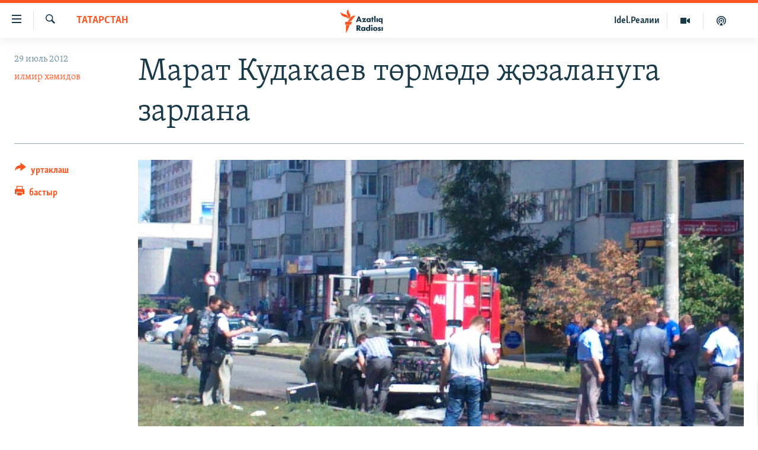

--- FILE ---
content_type: text/html; charset=utf-8
request_url: https://www.azatliq.org/a/24659929.html
body_size: 13788
content:

<!DOCTYPE html>
<html lang="tt" dir="ltr" class="no-js">
<head>
<link href="/Content/responsive/RFE/tt-BA/RFE-tt-BA.css?&amp;av=0.0.0.0&amp;cb=370" rel="stylesheet"/>
<script src="https://tags.azatliq.org/rferl-pangea/prod/utag.sync.js"></script> <script type='text/javascript' src='https://www.youtube.com/iframe_api' async></script>
<link rel="manifest" href="/manifest.json">
<script type="text/javascript">
//a general 'js' detection, must be on top level in <head>, due to CSS performance
document.documentElement.className = "js";
var cacheBuster = "370";
var appBaseUrl = "/";
var imgEnhancerBreakpoints = [0, 144, 256, 408, 650, 1023, 1597];
var isLoggingEnabled = false;
var isPreviewPage = false;
var isLivePreviewPage = false;
if (!isPreviewPage) {
window.RFE = window.RFE || {};
window.RFE.cacheEnabledByParam = window.location.href.indexOf('nocache=1') === -1;
const url = new URL(window.location.href);
const params = new URLSearchParams(url.search);
// Remove the 'nocache' parameter
params.delete('nocache');
// Update the URL without the 'nocache' parameter
url.search = params.toString();
window.history.replaceState(null, '', url.toString());
} else {
window.addEventListener('load', function() {
const links = window.document.links;
for (let i = 0; i < links.length; i++) {
links[i].href = '#';
links[i].target = '_self';
}
})
}
var pwaEnabled = true;
var swCacheDisabled;
</script>
<meta charset="utf-8" />
<title>Марат Кудакаев төрмәдә җәзалануга зарлана</title>
<meta name="description" content="Мөфтият җитәкчеләренә һөҗүмнәрдә шикләнелүче Марат Кудакаев төрмәдә аңа карата басым ясала дип хат язган." />
<meta name="keywords" content="татарстан" />
<meta name="viewport" content="width=device-width, initial-scale=1.0" />
<meta http-equiv="X-UA-Compatible" content="IE=edge" />
<meta name="robots" content="max-image-preview:large"><meta property="fb:pages" content="139505469404757" />
<meta name="yandex-verification" content="8b6e6cd55829f8fe" />
<meta name="yandex-verification" content="464393d111286980" />
<link href="https://www.azatliq.org/a/24659929.html" rel="canonical" />
<meta name="apple-mobile-web-app-title" content="Азатлык радиосы" />
<meta name="apple-mobile-web-app-status-bar-style" content="black" />
<meta name="apple-itunes-app" content="app-id=475986784, app-argument=//24659929.ltr" />
<meta content="Марат Кудакаев төрмәдә җәзалануга зарлана" property="og:title" />
<meta content="Мөфтият җитәкчеләренә һөҗүмнәрдә шикләнелүче Марат Кудакаев төрмәдә аңа карата басым ясала дип хат язган." property="og:description" />
<meta content="article" property="og:type" />
<meta content="https://www.azatliq.org/a/24659929.html" property="og:url" />
<meta content="Азатлык Радиосы" property="og:site_name" />
<meta content="https://www.facebook.com/azatliq" property="article:publisher" />
<meta content="https://gdb.rferl.org/aa223e82-99c6-4f64-9c27-ecb16c7aadde_w1200_h630.jpg" property="og:image" />
<meta content="1200" property="og:image:width" />
<meta content="630" property="og:image:height" />
<meta content="568280086670706" property="fb:app_id" />
<meta content="илмир хәмидов" name="Author" />
<meta content="summary_large_image" name="twitter:card" />
<meta content="@Azatliq" name="twitter:site" />
<meta content="https://gdb.rferl.org/aa223e82-99c6-4f64-9c27-ecb16c7aadde_w1200_h630.jpg" name="twitter:image" />
<meta content="Марат Кудакаев төрмәдә җәзалануга зарлана" name="twitter:title" />
<meta content="Мөфтият җитәкчеләренә һөҗүмнәрдә шикләнелүче Марат Кудакаев төрмәдә аңа карата басым ясала дип хат язган." name="twitter:description" />
<link rel="amphtml" href="https://www.azatliq.org/amp/24659929.html" />
<script type="application/ld+json">{"articleSection":"татарстан","isAccessibleForFree":true,"headline":"Марат Кудакаев төрмәдә җәзалануга зарлана","inLanguage":"tt-BA","keywords":"татарстан","author":{"@type":"Person","url":"https://www.azatliq.org/author/илмир-хәмидов/byt_qi","description":"","image":{"@type":"ImageObject"},"name":"илмир хәмидов"},"datePublished":"2012-07-29 05:39:54Z","dateModified":"2012-07-29 09:53:54Z","publisher":{"logo":{"width":512,"height":220,"@type":"ImageObject","url":"https://www.azatliq.org/Content/responsive/RFE/tt-BA/img/logo.png"},"@type":"NewsMediaOrganization","url":"https://www.azatliq.org","sameAs":["https://www.facebook.com/azatliq","https://www.youtube.com/user/azatliqradiosi","https://www.instagram.com/azatliq/","https://telegram.me/joinchat/CxW5dz9ILszGJNLz9gk_RQ"],"name":"Азатлык Радиосы","alternateName":"Азатлык Радиосы"},"@context":"https://schema.org","@type":"NewsArticle","mainEntityOfPage":"https://www.azatliq.org/a/24659929.html","url":"https://www.azatliq.org/a/24659929.html","description":"Мөфтият җитәкчеләренә һөҗүмнәрдә шикләнелүче Марат Кудакаев төрмәдә аңа карата басым ясала дип хат язган.","image":{"width":1080,"height":608,"@type":"ImageObject","url":"https://gdb.rferl.org/aa223e82-99c6-4f64-9c27-ecb16c7aadde_w1080_h608.jpg"},"name":"Марат Кудакаев төрмәдә җәзалануга зарлана"}</script>
<script src="/Scripts/responsive/infographics.b?v=dVbZ-Cza7s4UoO3BqYSZdbxQZVF4BOLP5EfYDs4kqEo1&amp;av=0.0.0.0&amp;cb=370"></script>
<script src="/Scripts/responsive/loader.b?v=Q26XNwrL6vJYKjqFQRDnx01Lk2pi1mRsuLEaVKMsvpA1&amp;av=0.0.0.0&amp;cb=370"></script>
<link rel="icon" type="image/svg+xml" href="/Content/responsive/RFE/img/webApp/favicon.svg" />
<link rel="alternate icon" href="/Content/responsive/RFE/img/webApp/favicon.ico" />
<link rel="mask-icon" color="#ea6903" href="/Content/responsive/RFE/img/webApp/favicon_safari.svg" />
<link rel="apple-touch-icon" sizes="152x152" href="/Content/responsive/RFE/img/webApp/ico-152x152.png" />
<link rel="apple-touch-icon" sizes="144x144" href="/Content/responsive/RFE/img/webApp/ico-144x144.png" />
<link rel="apple-touch-icon" sizes="114x114" href="/Content/responsive/RFE/img/webApp/ico-114x114.png" />
<link rel="apple-touch-icon" sizes="72x72" href="/Content/responsive/RFE/img/webApp/ico-72x72.png" />
<link rel="apple-touch-icon-precomposed" href="/Content/responsive/RFE/img/webApp/ico-57x57.png" />
<link rel="icon" sizes="192x192" href="/Content/responsive/RFE/img/webApp/ico-192x192.png" />
<link rel="icon" sizes="128x128" href="/Content/responsive/RFE/img/webApp/ico-128x128.png" />
<meta name="msapplication-TileColor" content="#ffffff" />
<meta name="msapplication-TileImage" content="/Content/responsive/RFE/img/webApp/ico-144x144.png" />
<link rel="preload" href="/Content/responsive/fonts/Skolar-Lt_LatnCyrl_v2.4.woff" type="font/woff" as="font" crossorigin="anonymous" />
<link rel="alternate" type="application/rss+xml" title="RFE/RL - Top Stories [RSS]" href="/api/" />
<link rel="sitemap" type="application/rss+xml" href="/sitemap.xml" />
</head>
<body class=" nav-no-loaded cc_theme pg-article print-lay-article js-category-to-nav nojs-images ">
<script type="text/javascript" >
var analyticsData = {url:"https://www.azatliq.org/a/24659929.html",property_id:"424",article_uid:"24659929",page_title:"Марат Кудакаев төрмәдә җәзалануга зарлана",page_type:"article",content_type:"article",subcontent_type:"article",last_modified:"2012-07-29 09:53:54Z",pub_datetime:"2012-07-29 05:39:54Z",pub_year:"2012",pub_month:"07",pub_day:"29",pub_hour:"05",pub_weekday:"Sunday",section:"татарстан",english_section:"tatarstan",byline:"илмир хәмидов",categories:"tatarstan",domain:"www.azatliq.org",language:"Tatar-Bashkir",language_service:"RFERL Tatar-Bashkir",platform:"web",copied:"no",copied_article:"",copied_title:"",runs_js:"Yes",cms_release:"8.44.0.0.370",enviro_type:"prod",slug:"",entity:"RFE",short_language_service:"TB",platform_short:"W",page_name:"Марат Кудакаев төрмәдә җәзалануга зарлана"};
</script>
<noscript><iframe src="https://www.googletagmanager.com/ns.html?id=GTM-WXZBPZ" height="0" width="0" style="display:none;visibility:hidden"></iframe></noscript><script type="text/javascript" data-cookiecategory="analytics">
var gtmEventObject = Object.assign({}, analyticsData, {event: 'page_meta_ready'});window.dataLayer = window.dataLayer || [];window.dataLayer.push(gtmEventObject);
if (top.location === self.location) { //if not inside of an IFrame
var renderGtm = "true";
if (renderGtm === "true") {
(function(w,d,s,l,i){w[l]=w[l]||[];w[l].push({'gtm.start':new Date().getTime(),event:'gtm.js'});var f=d.getElementsByTagName(s)[0],j=d.createElement(s),dl=l!='dataLayer'?'&l='+l:'';j.async=true;j.src='//www.googletagmanager.com/gtm.js?id='+i+dl;f.parentNode.insertBefore(j,f);})(window,document,'script','dataLayer','GTM-WXZBPZ');
}
}
</script>
<!--Analytics tag js version start-->
<script type="text/javascript" data-cookiecategory="analytics">
var utag_data = Object.assign({}, analyticsData, {});
if(typeof(TealiumTagFrom)==='function' && typeof(TealiumTagSearchKeyword)==='function') {
var utag_from=TealiumTagFrom();var utag_searchKeyword=TealiumTagSearchKeyword();
if(utag_searchKeyword!=null && utag_searchKeyword!=='' && utag_data["search_keyword"]==null) utag_data["search_keyword"]=utag_searchKeyword;if(utag_from!=null && utag_from!=='') utag_data["from"]=TealiumTagFrom();}
if(window.top!== window.self&&utag_data.page_type==="snippet"){utag_data.page_type = 'iframe';}
try{if(window.top!==window.self&&window.self.location.hostname===window.top.location.hostname){utag_data.platform = 'self-embed';utag_data.platform_short = 'se';}}catch(e){if(window.top!==window.self&&window.self.location.search.includes("platformType=self-embed")){utag_data.platform = 'cross-promo';utag_data.platform_short = 'cp';}}
(function(a,b,c,d){ a="https://tags.azatliq.org/rferl-pangea/prod/utag.js"; b=document;c="script";d=b.createElement(c);d.src=a;d.type="text/java"+c;d.async=true; a=b.getElementsByTagName(c)[0];a.parentNode.insertBefore(d,a); })();
</script>
<!--Analytics tag js version end-->
<!-- Analytics tag management NoScript -->
<noscript>
<img style="position: absolute; border: none;" src="https://ssc.azatliq.org/b/ss/bbgprod,bbgentityrferl/1/G.4--NS/88827398?pageName=rfe%3atb%3aw%3aarticle%3a%d0%9c%d0%b0%d1%80%d0%b0%d1%82%20%d0%9a%d1%83%d0%b4%d0%b0%d0%ba%d0%b0%d0%b5%d0%b2%20%d1%82%d3%a9%d1%80%d0%bc%d3%99%d0%b4%d3%99%20%d2%97%d3%99%d0%b7%d0%b0%d0%bb%d0%b0%d0%bd%d1%83%d0%b3%d0%b0%20%d0%b7%d0%b0%d1%80%d0%bb%d0%b0%d0%bd%d0%b0&amp;c6=%d0%9c%d0%b0%d1%80%d0%b0%d1%82%20%d0%9a%d1%83%d0%b4%d0%b0%d0%ba%d0%b0%d0%b5%d0%b2%20%d1%82%d3%a9%d1%80%d0%bc%d3%99%d0%b4%d3%99%20%d2%97%d3%99%d0%b7%d0%b0%d0%bb%d0%b0%d0%bd%d1%83%d0%b3%d0%b0%20%d0%b7%d0%b0%d1%80%d0%bb%d0%b0%d0%bd%d0%b0&amp;v36=8.44.0.0.370&amp;v6=D=c6&amp;g=https%3a%2f%2fwww.azatliq.org%2fa%2f24659929.html&amp;c1=D=g&amp;v1=D=g&amp;events=event1,event52&amp;c16=rferl%20tatar-bashkir&amp;v16=D=c16&amp;c5=tatarstan&amp;v5=D=c5&amp;ch=%d1%82%d0%b0%d1%82%d0%b0%d1%80%d1%81%d1%82%d0%b0%d0%bd&amp;c15=tatar-bashkir&amp;v15=D=c15&amp;c4=article&amp;v4=D=c4&amp;c14=24659929&amp;v14=D=c14&amp;v20=no&amp;c17=web&amp;v17=D=c17&amp;mcorgid=518abc7455e462b97f000101%40adobeorg&amp;server=www.azatliq.org&amp;pageType=D=c4&amp;ns=bbg&amp;v29=D=server&amp;v25=rfe&amp;v30=424&amp;v105=D=User-Agent " alt="analytics" width="1" height="1" /></noscript>
<!-- End of Analytics tag management NoScript -->
<!--*** Accessibility links - For ScreenReaders only ***-->
<section>
<div class="sr-only">
<h2>Accessibility links</h2>
<ul>
<li><a href="#content" data-disable-smooth-scroll="1">төп эчтәлек</a></li>
<li><a href="#navigation" data-disable-smooth-scroll="1">төп меню</a></li>
<li><a href="#txtHeaderSearch" data-disable-smooth-scroll="1">эзләү</a></li>
</ul>
</div>
</section>
<div dir="ltr">
<div id="page">
<aside>
<div class="c-lightbox overlay-modal">
<div class="c-lightbox__intro">
<h2 class="c-lightbox__intro-title"></h2>
<button class="btn btn--rounded c-lightbox__btn c-lightbox__intro-next" title="алга">
<span class="ico ico--rounded ico-chevron-forward"></span>
<span class="sr-only">алга</span>
</button>
</div>
<div class="c-lightbox__nav">
<button class="btn btn--rounded c-lightbox__btn c-lightbox__btn--close" title="тәрәзне яп">
<span class="ico ico--rounded ico-close"></span>
<span class="sr-only">тәрәзне яп</span>
</button>
<button class="btn btn--rounded c-lightbox__btn c-lightbox__btn--prev" title="артка">
<span class="ico ico--rounded ico-chevron-backward"></span>
<span class="sr-only">артка</span>
</button>
<button class="btn btn--rounded c-lightbox__btn c-lightbox__btn--next" title="алга">
<span class="ico ico--rounded ico-chevron-forward"></span>
<span class="sr-only">алга</span>
</button>
</div>
<div class="c-lightbox__content-wrap">
<figure class="c-lightbox__content">
<span class="c-spinner c-spinner--lightbox">
<img src="/Content/responsive/img/player-spinner.png"
alt="please wait"
title="please wait" />
</span>
<div class="c-lightbox__img">
<div class="thumb">
<img src="" alt="" />
</div>
</div>
<figcaption>
<div class="c-lightbox__info c-lightbox__info--foot">
<span class="c-lightbox__counter"></span>
<span class="caption c-lightbox__caption"></span>
</div>
</figcaption>
</figure>
</div>
<div class="hidden">
<div class="content-advisory__box content-advisory__box--lightbox">
<span class="content-advisory__box-text">Бу сурәттә кайбер кулланучылар тетрәндергеч йә рәнҗетерлек дип санарлык эчтәлек бар</span>
<button class="btn btn--transparent content-advisory__box-btn m-t-md" value="text" type="button">
<span class="btn__text">
Карар өчен басыгыз
</span>
</button>
</div>
</div>
</div>
<div class="print-dialogue">
<div class="container">
<h3 class="print-dialogue__title section-head">Нәрсәләрне бастырырга:</h3>
<div class="print-dialogue__opts">
<ul class="print-dialogue__opt-group">
<li class="form__group form__group--checkbox">
<input class="form__check " id="checkboxImages" name="checkboxImages" type="checkbox" checked="checked" />
<label for="checkboxImages" class="form__label m-t-md">Сурәтләр</label>
</li>
<li class="form__group form__group--checkbox">
<input class="form__check " id="checkboxMultimedia" name="checkboxMultimedia" type="checkbox" checked="checked" />
<label for="checkboxMultimedia" class="form__label m-t-md">Мультимедиа</label>
</li>
</ul>
<ul class="print-dialogue__opt-group">
<li class="form__group form__group--checkbox">
<input class="form__check " id="checkboxEmbedded" name="checkboxEmbedded" type="checkbox" checked="checked" />
<label for="checkboxEmbedded" class="form__label m-t-md">Кыстырмалар</label>
</li>
<li class="hidden">
<input class="form__check " id="checkboxComments" name="checkboxComments" type="checkbox" />
<label for="checkboxComments" class="form__label m-t-md">Фикерләр</label>
</li>
</ul>
</div>
<div class="print-dialogue__buttons">
<button class="btn btn--secondary close-button" type="button" title="баш тарт">
<span class="btn__text ">баш тарт</span>
</button>
<button class="btn btn-cust-print m-l-sm" type="button" title="бастыр">
<span class="btn__text ">бастыр</span>
</button>
</div>
</div>
</div>
<div class="ctc-message pos-fix">
<div class="ctc-message__inner">сылтама хәтергә алынды</div>
</div>
</aside>
<div class="hdr-20 hdr-20--big">
<div class="hdr-20__inner">
<div class="hdr-20__max pos-rel">
<div class="hdr-20__side hdr-20__side--primary d-flex">
<label data-for="main-menu-ctrl" data-switcher-trigger="true" data-switch-target="main-menu-ctrl" class="burger hdr-trigger pos-rel trans-trigger" data-trans-evt="click" data-trans-id="menu">
<span class="ico ico-close hdr-trigger__ico hdr-trigger__ico--close burger__ico burger__ico--close"></span>
<span class="ico ico-menu hdr-trigger__ico hdr-trigger__ico--open burger__ico burger__ico--open"></span>
</label>
<div class="menu-pnl pos-fix trans-target" data-switch-target="main-menu-ctrl" data-trans-id="menu">
<div class="menu-pnl__inner">
<nav class="main-nav menu-pnl__item menu-pnl__item--first">
<ul class="main-nav__list accordeon" data-analytics-tales="false" data-promo-name="link" data-location-name="nav,secnav">
<li class="main-nav__item">
<a class="main-nav__item-name main-nav__item-name--link" href="/z/570" title="яңалыклар" data-item-name="news" >яңалыклар</a>
</li>
<li class="main-nav__item">
<a class="main-nav__item-name main-nav__item-name--link" href="/z/572" title="башкортстан" data-item-name="bashkortostan" >башкортстан</a>
</li>
<li class="main-nav__item">
<a class="main-nav__item-name main-nav__item-name--link" href="/z/571" title="татарстан" data-item-name="tatarstan" >татарстан</a>
</li>
<li class="main-nav__item">
<a class="main-nav__item-name main-nav__item-name--link" href="/z/805" title="кырым" data-item-name="crimea" >кырым</a>
</li>
<li class="main-nav__item">
<a class="main-nav__item-name main-nav__item-name--link" href="/z/573" title="татар-башкорт дөньясы" data-item-name="region" >татар-башкорт дөньясы</a>
</li>
<li class="main-nav__item">
<a class="main-nav__item-name main-nav__item-name--link" href="/z/22623" title="сугыш" data-item-name="war_in_ukraine" >сугыш</a>
</li>
<li class="main-nav__item">
<a class="main-nav__item-name main-nav__item-name--link" href="/p/8512.html" title="Безне томаладылар" data-item-name="blocked" >Безне томаладылар</a>
</li>
<li class="main-nav__item accordeon__item" data-switch-target="menu-item-644">
<label class="main-nav__item-name main-nav__item-name--label accordeon__control-label" data-switcher-trigger="true" data-for="menu-item-644">
шәлкемнәр
<span class="ico ico-chevron-down main-nav__chev"></span>
</label>
<div class="main-nav__sub-list">
<a class="main-nav__item-name main-nav__item-name--link main-nav__item-name--sub" href="/z/583" title="әңгәмә" data-item-name="interview" >әңгәмә</a>
<a class="main-nav__item-name main-nav__item-name--link main-nav__item-name--sub" href="/z/2191" title="комментар" data-item-name="comment" >комментар</a>
<a class="main-nav__item-name main-nav__item-name--link main-nav__item-name--sub" href="/z/888" title="дини тормыш" data-item-name="program_religion" >дини тормыш</a>
<a class="main-nav__item-name main-nav__item-name--link main-nav__item-name--sub" href="/z/703" title="пәрәвез" data-item-name="program_internet" >пәрәвез</a>
<a class="main-nav__item-name main-nav__item-name--link main-nav__item-name--sub" href="/z/581" title="фән-фәсмәтән" data-item-name="program_science" >фән-фәсмәтән</a>
<a class="main-nav__item-name main-nav__item-name--link main-nav__item-name--sub" href="/z/17503" title="киноханә" data-item-name="cinema" >киноханә</a>
</div>
</li>
<li class="main-nav__item">
<a class="main-nav__item-name main-nav__item-name--link" href="/z/23529" title="Дөнья хәлләре" data-item-name="rferl-world" >Дөнья хәлләре</a>
</li>
<li class="main-nav__item">
<a class="main-nav__item-name main-nav__item-name--link" href="/z/22501" title="татарча подкаст" data-item-name="tatar_podcast2" >татарча подкаст</a>
</li>
</ul>
</nav>
<div class="menu-pnl__item">
<a href="https://www.azatliq.org/eyde" class="menu-pnl__item-link" alt="ӘЙДӘ ONLINE">ӘЙДӘ ONLINE</a>
<a href="https://www.idelreal.org" class="menu-pnl__item-link" alt="IDEL.РЕАЛИИ">IDEL.РЕАЛИИ</a>
</div>
<div class="menu-pnl__item menu-pnl__item--social">
<h5 class="menu-pnl__sub-head">Безгә кушылыгыз!</h5>
<a href="https://www.facebook.com/azatliq" title="Без Facebook-та" data-analytics-text="follow_on_facebook" class="btn btn--rounded btn--social-inverted menu-pnl__btn js-social-btn btn-facebook" target="_blank" rel="noopener">
<span class="ico ico-facebook-alt ico--rounded"></span>
</a>
<a href="https://www.youtube.com/user/azatliqradiosi" title="Безнең Youtube каналы" data-analytics-text="follow_on_youtube" class="btn btn--rounded btn--social-inverted menu-pnl__btn js-social-btn btn-youtube" target="_blank" rel="noopener">
<span class="ico ico-youtube ico--rounded"></span>
</a>
<a href="https://www.instagram.com/azatliq/" title="Без Instagram-да" data-analytics-text="follow_on_instagram" class="btn btn--rounded btn--social-inverted menu-pnl__btn js-social-btn btn-instagram" target="_blank" rel="noopener">
<span class="ico ico-instagram ico--rounded"></span>
</a>
<a href="https://telegram.me/joinchat/CxW5dz9ILszGJNLz9gk_RQ" title="Без Telegram-да" data-analytics-text="follow_on_telegram" class="btn btn--rounded btn--social-inverted menu-pnl__btn js-social-btn btn-telegram" target="_blank" rel="noopener">
<span class="ico ico-telegram ico--rounded"></span>
</a>
</div>
<div class="menu-pnl__item">
<a href="/navigation/allsites" class="menu-pnl__item-link">
<span class="ico ico-languages "></span>
БАШКА ТЕЛЛӘРДӘ
</a>
</div>
</div>
</div>
<label data-for="top-search-ctrl" data-switcher-trigger="true" data-switch-target="top-search-ctrl" class="top-srch-trigger hdr-trigger">
<span class="ico ico-close hdr-trigger__ico hdr-trigger__ico--close top-srch-trigger__ico top-srch-trigger__ico--close"></span>
<span class="ico ico-search hdr-trigger__ico hdr-trigger__ico--open top-srch-trigger__ico top-srch-trigger__ico--open"></span>
</label>
<div class="srch-top srch-top--in-header" data-switch-target="top-search-ctrl">
<div class="container">
<form action="/s" class="srch-top__form srch-top__form--in-header" id="form-topSearchHeader" method="get" role="search"><label for="txtHeaderSearch" class="sr-only">эзләү</label>
<input type="text" id="txtHeaderSearch" name="k" placeholder="эзләгән табар.." accesskey="s" value="" class="srch-top__input analyticstag-event" onkeydown="if (event.keyCode === 13) { FireAnalyticsTagEventOnSearch('search', $dom.get('#txtHeaderSearch')[0].value) }" />
<button title="эзләү" type="submit" class="btn btn--top-srch analyticstag-event" onclick="FireAnalyticsTagEventOnSearch('search', $dom.get('#txtHeaderSearch')[0].value) ">
<span class="ico ico-search"></span>
</button></form>
</div>
</div>
<a href="/" class="main-logo-link">
<img src="/Content/responsive/RFE/tt-BA/img/logo-compact.svg" class="main-logo main-logo--comp" alt="site logo">
<img src="/Content/responsive/RFE/tt-BA/img/logo.svg" class="main-logo main-logo--big" alt="site logo">
</a>
</div>
<div class="hdr-20__side hdr-20__side--secondary d-flex">
<a href="/z/22501" title="Татарча подкаст" class="hdr-20__secondary-item" data-item-name="podcast">
<span class="ico ico-podcast hdr-20__secondary-icon"></span>
</a>
<a href="/z/2710" title="Мультимедиа" class="hdr-20__secondary-item" data-item-name="video">
<span class="ico ico-video hdr-20__secondary-icon"></span>
</a>
<a href="https://www.idelreal.org" title="Idel.Реалии" class="hdr-20__secondary-item hdr-20__secondary-item--lang" data-item-name="satellite">
Idel.Реалии
</a>
<a href="/s" title="эзләү" class="hdr-20__secondary-item hdr-20__secondary-item--search" data-item-name="search">
<span class="ico ico-search hdr-20__secondary-icon hdr-20__secondary-icon--search"></span>
</a>
<div class="srch-bottom">
<form action="/s" class="srch-bottom__form d-flex" id="form-bottomSearch" method="get" role="search"><label for="txtSearch" class="sr-only">эзләү</label>
<input type="search" id="txtSearch" name="k" placeholder="эзләгән табар.." accesskey="s" value="" class="srch-bottom__input analyticstag-event" onkeydown="if (event.keyCode === 13) { FireAnalyticsTagEventOnSearch('search', $dom.get('#txtSearch')[0].value) }" />
<button title="эзләү" type="submit" class="btn btn--bottom-srch analyticstag-event" onclick="FireAnalyticsTagEventOnSearch('search', $dom.get('#txtSearch')[0].value) ">
<span class="ico ico-search"></span>
</button></form>
</div>
</div>
<img src="/Content/responsive/RFE/tt-BA/img/logo-print.gif" class="logo-print" alt="site logo">
<img src="/Content/responsive/RFE/tt-BA/img/logo-print_color.png" class="logo-print logo-print--color" alt="site logo">
</div>
</div>
</div>
<script>
if (document.body.className.indexOf('pg-home') > -1) {
var nav2In = document.querySelector('.hdr-20__inner');
var nav2Sec = document.querySelector('.hdr-20__side--secondary');
var secStyle = window.getComputedStyle(nav2Sec);
if (nav2In && window.pageYOffset < 150 && secStyle['position'] !== 'fixed') {
nav2In.classList.add('hdr-20__inner--big')
}
}
</script>
<div class="c-hlights c-hlights--breaking c-hlights--no-item" data-hlight-display="mobile,desktop">
<div class="c-hlights__wrap container p-0">
<div class="c-hlights__nav">
<a role="button" href="#" title="артка">
<span class="ico ico-chevron-backward m-0"></span>
<span class="sr-only">артка</span>
</a>
<a role="button" href="#" title="алга">
<span class="ico ico-chevron-forward m-0"></span>
<span class="sr-only">алга</span>
</a>
</div>
<span class="c-hlights__label">
<span class="">Кайнар хәбәр</span>
<span class="switcher-trigger">
<label data-for="more-less-1" data-switcher-trigger="true" class="switcher-trigger__label switcher-trigger__label--more p-b-0" title="күбрәк күрсәт">
<span class="ico ico-chevron-down"></span>
</label>
<label data-for="more-less-1" data-switcher-trigger="true" class="switcher-trigger__label switcher-trigger__label--less p-b-0" title="азрак күрсәт">
<span class="ico ico-chevron-up"></span>
</label>
</span>
</span>
<ul class="c-hlights__items switcher-target" data-switch-target="more-less-1">
</ul>
</div>
</div> <div id="content">
<main class="container">
<div class="hdr-container">
<div class="row">
<div class="col-category col-xs-12 col-md-2 pull-left"> <div class="category js-category">
<a class="" href="/z/571">татарстан</a> </div>
</div><div class="col-title col-xs-12 col-md-10 pull-right"> <h1 class="title pg-title">
Марат Кудакаев төрмәдә җәзалануга зарлана
</h1>
</div><div class="col-publishing-details col-xs-12 col-sm-12 col-md-2 pull-left"> <div class="publishing-details ">
<div class="published">
<span class="date" >
<time pubdate="pubdate" datetime="2012-07-29T09:39:54+03:00">
29 июль 2012
</time>
</span>
</div>
<div class="links">
<ul class="links__list links__list--column">
<li class="links__item">
<a class="links__item-link" href="/author/илмир-хәмидов/byt_qi" title="илмир хәмидов">илмир хәмидов</a>
</li>
</ul>
</div>
</div>
</div><div class="col-lg-12 separator"> <div class="separator">
<hr class="title-line" />
</div>
</div><div class="col-multimedia col-xs-12 col-md-10 pull-right"> <div class="cover-media">
<figure class="media-image js-media-expand">
<div class="img-wrap">
<div class="thumb thumb16_9">
<img src="https://gdb.rferl.org/aa223e82-99c6-4f64-9c27-ecb16c7aadde_w250_r1_s.jpg" alt="Татарстан мөфтие машинасы шартлаган урын, 19 июль 2012" />
</div>
</div>
<figcaption>
<span class="caption">Татарстан мөфтие машинасы шартлаган урын, 19 июль 2012</span>
</figcaption>
</figure>
</div>
</div><div class="col-xs-12 col-md-2 pull-left article-share pos-rel"> <div class="share--box">
<div class="sticky-share-container" style="display:none">
<div class="container">
<a href="https://www.azatliq.org" id="logo-sticky-share">&nbsp;</a>
<div class="pg-title pg-title--sticky-share">
Марат Кудакаев төрмәдә җәзалануга зарлана
</div>
<div class="sticked-nav-actions">
<!--This part is for sticky navigation display-->
<p class="buttons link-content-sharing p-0 ">
<button class="btn btn--link btn-content-sharing p-t-0 " id="btnContentSharing" value="text" role="Button" type="" title="башка челтәрләр">
<span class="ico ico-share ico--l"></span>
<span class="btn__text ">
уртаклаш
</span>
</button>
</p>
<aside class="content-sharing js-content-sharing js-content-sharing--apply-sticky content-sharing--sticky"
role="complementary"
data-share-url="https://www.azatliq.org/a/24659929.html" data-share-title="Марат Кудакаев төрмәдә җәзалануга зарлана" data-share-text="Татарстан мөфтияте җитәкчеләренә һөҗүмнәрдә шикләнелүче Марат Кудакаев төрмәдә аңа карата басым ясала дип хат язган. Аның сүзләренчә, төрмәдә аңа психологик басым ясала, туганнарына яныйлар һәм электр белән җәзалыйлар.">
<div class="content-sharing__popover">
<h6 class="content-sharing__title">уртаклаш</h6>
<button href="#close" id="btnCloseSharing" class="btn btn--text-like content-sharing__close-btn">
<span class="ico ico-close ico--l"></span>
</button>
<ul class="content-sharing__list">
<li class="content-sharing__item">
<div class="ctc ">
<input type="text" class="ctc__input" readonly="readonly">
<a href="" js-href="https://www.azatliq.org/a/24659929.html" class="content-sharing__link ctc__button">
<span class="ico ico-copy-link ico--rounded ico--s"></span>
<span class="content-sharing__link-text">сылтама</span>
</a>
</div>
</li>
<li class="content-sharing__item">
<a href="https://telegram.me/share/url?url=https%3a%2f%2fwww.azatliq.org%2fa%2f24659929.html"
data-analytics-text="share_on_telegram"
title="Telegram" target="_blank"
class="content-sharing__link js-social-btn">
<span class="ico ico-telegram ico--rounded ico--s"></span>
<span class="content-sharing__link-text">Telegram</span>
</a>
</li>
<li class="content-sharing__item visible-xs-inline-block visible-sm-inline-block">
<a href="whatsapp://send?text=https%3a%2f%2fwww.azatliq.org%2fa%2f24659929.html"
data-analytics-text="share_on_whatsapp"
title="WhatsApp" target="_blank"
class="content-sharing__link js-social-btn">
<span class="ico ico-whatsapp ico--rounded ico--s"></span>
<span class="content-sharing__link-text">WhatsApp</span>
</a>
</li>
<li class="content-sharing__item visible-md-inline-block visible-lg-inline-block">
<a href="https://web.whatsapp.com/send?text=https%3a%2f%2fwww.azatliq.org%2fa%2f24659929.html"
data-analytics-text="share_on_whatsapp_desktop"
title="WhatsApp" target="_blank"
class="content-sharing__link js-social-btn">
<span class="ico ico-whatsapp ico--rounded ico--s"></span>
<span class="content-sharing__link-text">WhatsApp</span>
</a>
</li>
<li class="content-sharing__item">
<a href="https://facebook.com/sharer.php?u=https%3a%2f%2fwww.azatliq.org%2fa%2f24659929.html"
data-analytics-text="share_on_facebook"
title="Facebook" target="_blank"
class="content-sharing__link js-social-btn">
<span class="ico ico-facebook ico--rounded ico--s"></span>
<span class="content-sharing__link-text">Facebook</span>
</a>
</li>
<li class="content-sharing__item">
<a href="https://twitter.com/share?url=https%3a%2f%2fwww.azatliq.org%2fa%2f24659929.html&amp;text=%d0%9c%d0%b0%d1%80%d0%b0%d1%82+%d0%9a%d1%83%d0%b4%d0%b0%d0%ba%d0%b0%d0%b5%d0%b2+%d1%82%d3%a9%d1%80%d0%bc%d3%99%d0%b4%d3%99+%d2%97%d3%99%d0%b7%d0%b0%d0%bb%d0%b0%d0%bd%d1%83%d0%b3%d0%b0+%d0%b7%d0%b0%d1%80%d0%bb%d0%b0%d0%bd%d0%b0"
data-analytics-text="share_on_twitter"
title="X (Twitter)" target="_blank"
class="content-sharing__link js-social-btn">
<span class="ico ico-twitter ico--rounded ico--s"></span>
<span class="content-sharing__link-text">X (Twitter)</span>
</a>
</li>
<li class="content-sharing__item">
<a href="mailto:?body=https%3a%2f%2fwww.azatliq.org%2fa%2f24659929.html&amp;subject=Марат Кудакаев төрмәдә җәзалануга зарлана"
title="Email"
class="content-sharing__link ">
<span class="ico ico-email ico--rounded ico--s"></span>
<span class="content-sharing__link-text">Email</span>
</a>
</li>
</ul>
</div>
</aside>
</div>
</div>
</div>
<div class="links">
<p class="buttons link-content-sharing p-0 ">
<button class="btn btn--link btn-content-sharing p-t-0 " id="btnContentSharing" value="text" role="Button" type="" title="башка челтәрләр">
<span class="ico ico-share ico--l"></span>
<span class="btn__text ">
уртаклаш
</span>
</button>
</p>
<aside class="content-sharing js-content-sharing " role="complementary"
data-share-url="https://www.azatliq.org/a/24659929.html" data-share-title="Марат Кудакаев төрмәдә җәзалануга зарлана" data-share-text="Татарстан мөфтияте җитәкчеләренә һөҗүмнәрдә шикләнелүче Марат Кудакаев төрмәдә аңа карата басым ясала дип хат язган. Аның сүзләренчә, төрмәдә аңа психологик басым ясала, туганнарына яныйлар һәм электр белән җәзалыйлар.">
<div class="content-sharing__popover">
<h6 class="content-sharing__title">уртаклаш</h6>
<button href="#close" id="btnCloseSharing" class="btn btn--text-like content-sharing__close-btn">
<span class="ico ico-close ico--l"></span>
</button>
<ul class="content-sharing__list">
<li class="content-sharing__item">
<div class="ctc ">
<input type="text" class="ctc__input" readonly="readonly">
<a href="" js-href="https://www.azatliq.org/a/24659929.html" class="content-sharing__link ctc__button">
<span class="ico ico-copy-link ico--rounded ico--l"></span>
<span class="content-sharing__link-text">сылтама</span>
</a>
</div>
</li>
<li class="content-sharing__item">
<a href="https://telegram.me/share/url?url=https%3a%2f%2fwww.azatliq.org%2fa%2f24659929.html"
data-analytics-text="share_on_telegram"
title="Telegram" target="_blank"
class="content-sharing__link js-social-btn">
<span class="ico ico-telegram ico--rounded ico--l"></span>
<span class="content-sharing__link-text">Telegram</span>
</a>
</li>
<li class="content-sharing__item visible-xs-inline-block visible-sm-inline-block">
<a href="whatsapp://send?text=https%3a%2f%2fwww.azatliq.org%2fa%2f24659929.html"
data-analytics-text="share_on_whatsapp"
title="WhatsApp" target="_blank"
class="content-sharing__link js-social-btn">
<span class="ico ico-whatsapp ico--rounded ico--l"></span>
<span class="content-sharing__link-text">WhatsApp</span>
</a>
</li>
<li class="content-sharing__item visible-md-inline-block visible-lg-inline-block">
<a href="https://web.whatsapp.com/send?text=https%3a%2f%2fwww.azatliq.org%2fa%2f24659929.html"
data-analytics-text="share_on_whatsapp_desktop"
title="WhatsApp" target="_blank"
class="content-sharing__link js-social-btn">
<span class="ico ico-whatsapp ico--rounded ico--l"></span>
<span class="content-sharing__link-text">WhatsApp</span>
</a>
</li>
<li class="content-sharing__item">
<a href="https://facebook.com/sharer.php?u=https%3a%2f%2fwww.azatliq.org%2fa%2f24659929.html"
data-analytics-text="share_on_facebook"
title="Facebook" target="_blank"
class="content-sharing__link js-social-btn">
<span class="ico ico-facebook ico--rounded ico--l"></span>
<span class="content-sharing__link-text">Facebook</span>
</a>
</li>
<li class="content-sharing__item">
<a href="https://twitter.com/share?url=https%3a%2f%2fwww.azatliq.org%2fa%2f24659929.html&amp;text=%d0%9c%d0%b0%d1%80%d0%b0%d1%82+%d0%9a%d1%83%d0%b4%d0%b0%d0%ba%d0%b0%d0%b5%d0%b2+%d1%82%d3%a9%d1%80%d0%bc%d3%99%d0%b4%d3%99+%d2%97%d3%99%d0%b7%d0%b0%d0%bb%d0%b0%d0%bd%d1%83%d0%b3%d0%b0+%d0%b7%d0%b0%d1%80%d0%bb%d0%b0%d0%bd%d0%b0"
data-analytics-text="share_on_twitter"
title="X (Twitter)" target="_blank"
class="content-sharing__link js-social-btn">
<span class="ico ico-twitter ico--rounded ico--l"></span>
<span class="content-sharing__link-text">X (Twitter)</span>
</a>
</li>
<li class="content-sharing__item">
<a href="mailto:?body=https%3a%2f%2fwww.azatliq.org%2fa%2f24659929.html&amp;subject=Марат Кудакаев төрмәдә җәзалануга зарлана"
title="Email"
class="content-sharing__link ">
<span class="ico ico-email ico--rounded ico--l"></span>
<span class="content-sharing__link-text">Email</span>
</a>
</li>
</ul>
</div>
</aside>
<p class="link-print visible-md visible-lg buttons p-0">
<button class="btn btn--link btn-print p-t-0" onclick="if (typeof FireAnalyticsTagEvent === 'function') {FireAnalyticsTagEvent({ on_page_event: 'print_story' });}return false" title="(CTRL+P)">
<span class="ico ico-print"></span>
<span class="btn__text">бастыр</span>
</button>
</p>
</div>
</div>
</div>
</div>
</div>
<div class="body-container">
<div class="row">
<div class="col-xs-12 col-sm-12 col-md-10 col-lg-10 pull-right">
<div class="row">
<div class="col-xs-12 col-sm-12 col-md-8 col-lg-8 pull-left bottom-offset content-offset">
<div id="article-content" class="content-floated-wrap fb-quotable">
<div class="wsw">
<br />
<strong>Татарстан мөфтияте җитәкчеләренә һөҗүмнәрдә шикләнелүче Марат Кудакаев төрмәдә аңа карата басым ясала дип хат язган. Аның сүзләренчә, төрмәдә аңа психологик басым ясала, туганнарына яныйлар һәм электр белән җәзалыйлар.</strong><br />
<br />
Исегезгә төшерәбез, <a class="wsw__a" href="/a/24649833.html" target="_blank">19 июльдә дин әһелләренә булган һөҗүмнәрдән</a> соң мәкхәмә карары белән “Вакф” фонды җитәкчесе Мурат Галиев, Лаеш районыннан Рөстәм Кашапов, Югары Осланнан Айрат Шәрипов, “Идел-Хаҗ” ширкәте башлыгы Рөстәм Гатауллин, Үзбәкстан ватандашы Абдуназим Атабоев һәм мөфтиятнең куәт структуралары белән элемтәләр өчен җаваплы элекке хезмәткәре Марат Кудакаев сентябрь аена кадәр кулга алынды. Җомга көнне аларга тагын бер кеше өстәлде - Ютазы районында яшәүче Алексей Верезумский. Верезумскийның билгеле бер шөгыле юк, ул рәсми рәвештә эшсез санала.<br />
<br />
Кудакаев төрмәдә аңа басым ясалуга зарланып хат язган. Рус телендә язылган бу хатның эчтәлеге түбәндәгечә.<br />
<br />
<div style="margin-left: 40px; ">
<em>“Мин, Кудакаев Марат Әхмәт улы, Татарстанның дини җитәкчеләрен үтерүдә һәм террор гамәле башкаруда шикләнелүче, түбәндәгеләрне хәбәр итәсем килә:<br />
<br />
Изге Рамазан ае башланыр алдыннан, мин хак мөселман буларак, бу олы бәйрәмне каршы алырга әзерләндем. Ләкин мине Фәизов (мөфти) һәм Вәлиулла хәзрәт Якуповка карата вәхши җинаять кылуда гаеплиләр. Минем бер җинаятькә дә катнашым юк, бигрәк тә дини җитәкчеләргә каршы, бигрәк тә изге Рамазан ае алдыннан бу зур гөнаһ саналыр иде.<br />
<br />
Минем бу вакыйгага бернинди катнашым булмауны белә торып, хокук саклау органнары хаксыз рәвештә көч һәм психологик алымнар кулланып исбатлау җыялар. Мине ток белән җәзалыйлар, туганнарыма һәм якыннарыма физик көч куллану белән яныйлар, Ураза тотарга мөмкинлек бирмиләр.<br />
<br />
Бу фаҗигале вакыйгаларга катнашым булмауны күпсанлы шаһитләр раслый ала. Бу хәлләрне объектив тикшерүгә җәмәгатьчелек һәм матбугат чараларын җәлеп итәргә чакырам. Хокук саклау хезмәткәрләренең башбаштаклыгыннан һәм көч куллануыннан саклауны сорыйм.<br />
<br />
Үз акылында булган бер мөселман да мондый вәхши адымга бара алмый. Гаеплеләрне деструктив карашлы даирәләрдә эзләргә, мондый вазгыятьнең кем өчен кулай икәнен ачыкларга кирәк.”<br />
<br />
Ихтирам белән Марат Кудакаев.<br />
27.07.2012</em></div>
<br />
Татарстанның тикшерү комитеты “Комсомольская правда” басмасына Марат Кудакаев һәм аның туганнарыннан әлегә бер шикаять тә алмавын, алган очракта аны тикшерәчәген белдергән.<br />
<br />
<h5 class="wsw__h5">
29 июль якшәмбе көнне сәгать өчтә Камал театры каршында Татарстанда мөселманнарга карата гаделсезлекләргә каршы митинг башлана. Азатлык радиосы бу чарадан туры трансляция оештырырга җыена. Казан вакыты белән сәгать өчтә башланыр дип көтелә.</h5><div class="wsw__embed">
<figure class="media-image js-media-expand">
<div class="img-wrap">
<div class="thumb">
<img alt="" src="https://gdb.rferl.org/6AF191CD-2366-43D2-847C-6F5DDAF580C5_w250_r0_s.jpg" />
</div>
</div>
</figure>
</div><div class="wsw__embed">
<figure class="media-image js-media-expand">
<div class="img-wrap">
<div class="thumb">
<img alt="" src="https://gdb.rferl.org/C7BBA7FC-AEE1-452F-9212-18174CDDFDC0_w250_r0_s.jpg" />
</div>
</div>
</figure>
</div>
</div>
<ul>
</ul>
</div>
</div>
<div class="col-xs-12 col-sm-12 col-md-4 col-lg-4 pull-left design-top-offset"> <div class="media-block-wrap">
<h2 class="section-head">бәйле язмалар</h2>
<div class="row">
<ul>
<li class="col-xs-12 col-sm-6 col-md-12 col-lg-12 mb-grid">
<div class="media-block ">
<a href="/a/rayan/24657671.html" class="img-wrap img-wrap--t-spac img-wrap--size-4 img-wrap--float" title="&quot;Тентү, тоткарлаулар мөселманнарны берләштерде&quot;">
<div class="thumb thumb16_9">
<noscript class="nojs-img">
<img src="https://gdb.rferl.org/be458370-771e-4650-95b9-323b1e83216a_cx0_cy7_cw0_w100_r1.jpg" alt="&quot;Тентү, тоткарлаулар мөселманнарны берләштерде&quot;" />
</noscript>
<img data-src="https://gdb.rferl.org/be458370-771e-4650-95b9-323b1e83216a_cx0_cy7_cw0_w33_r1.jpg" src="" alt="&quot;Тентү, тоткарлаулар мөселманнарны берләштерде&quot;" class=""/>
</div>
</a>
<div class="media-block__content media-block__content--h">
<a href="/a/rayan/24657671.html">
<h4 class="media-block__title media-block__title--size-4" title="&quot;Тентү, тоткарлаулар мөселманнарны берләштерде&quot;">
&quot;Тентү, тоткарлаулар мөселманнарны берләштерде&quot;
</h4>
</a>
</div>
</div>
</li>
<li class="col-xs-12 col-sm-6 col-md-12 col-lg-12 mb-grid">
<div class="media-block ">
<a href="/a/24657383.html" class="img-wrap img-wrap--t-spac img-wrap--size-4 img-wrap--float" title="Һөҗүмнәр турында &quot;дөрес&quot; сөйләүчеләр исемлеге чыкты">
<div class="thumb thumb16_9">
<noscript class="nojs-img">
<img src="https://gdb.rferl.org/ca2f10cb-029b-4f65-b6d0-4e5a2d142a43_w100_r1.jpg" alt="Һөҗүмнәр турында &quot;дөрес&quot; сөйләүчеләр исемлеге чыкты" />
</noscript>
<img data-src="https://gdb.rferl.org/ca2f10cb-029b-4f65-b6d0-4e5a2d142a43_w33_r1.jpg" src="" alt="Һөҗүмнәр турында &quot;дөрес&quot; сөйләүчеләр исемлеге чыкты" class=""/>
</div>
</a>
<div class="media-block__content media-block__content--h">
<a href="/a/24657383.html">
<h4 class="media-block__title media-block__title--size-4" title="Һөҗүмнәр турында &quot;дөрес&quot; сөйләүчеләр исемлеге чыкты">
Һөҗүмнәр турында &quot;дөрес&quot; сөйләүчеләр исемлеге чыкты
</h4>
</a>
</div>
</div>
</li>
<li class="col-xs-12 col-sm-6 col-md-12 col-lg-12 mb-grid">
<div class="media-block ">
<a href="/a/24657261.html" class="img-wrap img-wrap--t-spac img-wrap--size-4 img-wrap--float" title="Тоткарланган мөселманнарның дини ихтыяҗлары үтәлми">
<div class="thumb thumb16_9">
<noscript class="nojs-img">
<img src="https://gdb.rferl.org/0a5af0c5-c492-4e29-aedd-1114d1081a27_w100_r1.jpg" alt="Тоткарланган мөселманнарның дини ихтыяҗлары үтәлми" />
</noscript>
<img data-src="https://gdb.rferl.org/0a5af0c5-c492-4e29-aedd-1114d1081a27_w33_r1.jpg" src="" alt="Тоткарланган мөселманнарның дини ихтыяҗлары үтәлми" class=""/>
</div>
</a>
<div class="media-block__content media-block__content--h">
<a href="/a/24657261.html">
<h4 class="media-block__title media-block__title--size-4" title="Тоткарланган мөселманнарның дини ихтыяҗлары үтәлми">
Тоткарланган мөселманнарның дини ихтыяҗлары үтәлми
</h4>
</a>
</div>
</div>
</li>
<li class="col-xs-12 col-sm-6 col-md-12 col-lg-12 mb-grid">
<div class="media-block ">
<a href="/a/24656512.html" class="img-wrap img-wrap--t-spac img-wrap--size-4 img-wrap--float" title="Казанда тоткарланганнар иреккә чыга башлады">
<div class="thumb thumb16_9">
<noscript class="nojs-img">
<img src="https://gdb.rferl.org/25a44492-6832-4150-b721-9b29f07935cf_tv_w100_r1.jpg" alt="Казанда тоткарланганнар иреккә чыга башлады" />
</noscript>
<img data-src="https://gdb.rferl.org/25a44492-6832-4150-b721-9b29f07935cf_tv_w33_r1.jpg" src="" alt="Казанда тоткарланганнар иреккә чыга башлады" class=""/>
</div>
</a>
<div class="media-block__content media-block__content--h">
<a href="/a/24656512.html">
<h4 class="media-block__title media-block__title--size-4" title="Казанда тоткарланганнар иреккә чыга башлады">
Казанда тоткарланганнар иреккә чыга башлады
</h4>
</a>
</div>
</div>
</li>
<li class="col-xs-12 col-sm-6 col-md-12 col-lg-12 mb-grid">
<div class="media-block ">
<a href="/a/24653607.html" class="img-wrap img-wrap--t-spac img-wrap--size-4 img-wrap--float" title="Татарстанда тоткарланган мөселманнар саны арта">
<div class="thumb thumb16_9">
<noscript class="nojs-img">
<img src="https://gdb.rferl.org/0a5af0c5-c492-4e29-aedd-1114d1081a27_w100_r1.jpg" alt="Татарстанда тоткарланган мөселманнар саны арта" />
</noscript>
<img data-src="https://gdb.rferl.org/0a5af0c5-c492-4e29-aedd-1114d1081a27_w33_r1.jpg" src="" alt="Татарстанда тоткарланган мөселманнар саны арта" class=""/>
</div>
</a>
<div class="media-block__content media-block__content--h">
<a href="/a/24653607.html">
<h4 class="media-block__title media-block__title--size-4" title="Татарстанда тоткарланган мөселманнар саны арта">
Татарстанда тоткарланган мөселманнар саны арта
</h4>
</a>
</div>
</div>
</li>
<li class="col-xs-12 col-sm-6 col-md-12 col-lg-12 mb-grid">
<div class="media-block ">
<a href="/a/muslim-mufti-kazan-terror/24649833.html" class="img-wrap img-wrap--t-spac img-wrap--size-4 img-wrap--float" title="Казанда Вәлиулла Ягъкуб атып үтерелде, мөфти Фәиз хастаханәдә">
<div class="thumb thumb16_9">
<noscript class="nojs-img">
<img src="https://gdb.rferl.org/6209f1ac-fbb6-43d0-9a37-4ef4c8023153_cx0_cy7_cw0_w100_r1.jpg" alt="Казанда Вәлиулла Ягъкуб атып үтерелде, мөфти Фәиз хастаханәдә" />
</noscript>
<img data-src="https://gdb.rferl.org/6209f1ac-fbb6-43d0-9a37-4ef4c8023153_cx0_cy7_cw0_w33_r1.jpg" src="" alt="Казанда Вәлиулла Ягъкуб атып үтерелде, мөфти Фәиз хастаханәдә" class=""/>
</div>
</a>
<div class="media-block__content media-block__content--h">
<a href="/a/muslim-mufti-kazan-terror/24649833.html">
<h4 class="media-block__title media-block__title--size-4" title="Казанда Вәлиулла Ягъкуб атып үтерелде, мөфти Фәиз хастаханәдә">
Казанда Вәлиулла Ягъкуб атып үтерелде, мөфти Фәиз хастаханәдә
</h4>
</a>
</div>
</div>
</li>
</ul>
</div>
</div>
<div class="region">
<div class="media-block-wrap" id="wrowblock-18534_21" data-area-id=R1_1>
<h2 class="section-head">
<a href="/z/571"><span class="ico ico-chevron-forward pull-right flip"></span>татарстан хәбәрләре</a> </h2>
<div class="row">
<ul>
<li class="col-xs-12 col-sm-6 col-md-12 col-lg-12 mb-grid">
<div class="media-block ">
<a href="/a/33653025.html" class="img-wrap img-wrap--t-spac img-wrap--size-4 img-wrap--float" title="Казакъстанда төрки телләрне таный торган ясалма интеллект моделе булдырылды">
<div class="thumb thumb16_9">
<noscript class="nojs-img">
<img src="https://gdb.rferl.org/0e9ad918-4ab6-4782-9fe7-c36a28d2165a_w100_r1.jpeg" alt="Бәйсез төрки дәүләтләр байраклары, архив фотосы" />
</noscript>
<img data-src="https://gdb.rferl.org/0e9ad918-4ab6-4782-9fe7-c36a28d2165a_w33_r1.jpeg" src="" alt="Бәйсез төрки дәүләтләр байраклары, архив фотосы" class=""/>
</div>
</a>
<div class="media-block__content media-block__content--h">
<a href="/a/33653025.html">
<h4 class="media-block__title media-block__title--size-4" title="Казакъстанда төрки телләрне таный торган ясалма интеллект моделе булдырылды">
Казакъстанда төрки телләрне таный торган ясалма интеллект моделе булдырылды
</h4>
</a>
</div>
</div>
</li>
<li class="col-xs-12 col-sm-6 col-md-12 col-lg-12 mb-grid">
<div class="media-block ">
<a href="/a/33650545.html" class="img-wrap img-wrap--t-spac img-wrap--size-4 img-wrap--float" title="Казанда әл-Курсави һәм Шәехгали урамнары барлыкка киләчәк">
<div class="thumb thumb16_9">
<noscript class="nojs-img">
<img src="https://gdb.rferl.org/bcee08a2-b378-478b-e7ce-08de3c642a37_w100_r1.jpg" alt="Казан, архив фотосы" />
</noscript>
<img data-src="https://gdb.rferl.org/bcee08a2-b378-478b-e7ce-08de3c642a37_w33_r1.jpg" src="" alt="Казан, архив фотосы" class=""/>
</div>
</a>
<div class="media-block__content media-block__content--h">
<a href="/a/33650545.html">
<h4 class="media-block__title media-block__title--size-4" title="Казанда әл-Курсави һәм Шәехгали урамнары барлыкка киләчәк">
Казанда әл-Курсави һәм Шәехгали урамнары барлыкка киләчәк
</h4>
</a>
</div>
</div>
</li>
<li class="col-xs-12 col-sm-6 col-md-12 col-lg-12 mb-grid">
<div class="media-block ">
<a href="/a/33648764.html" class="img-wrap img-wrap--t-spac img-wrap--size-4 img-wrap--float" title="Казансу ярындагы элекке татар училищиесы бинасын һәйкәлләр реестрыннан чыгарачаклар">
<div class="thumb thumb16_9">
<noscript class="nojs-img">
<img src="https://gdb.rferl.org/5113b6c0-0032-423d-247c-08de3be37656_w100_r1.png" alt="" />
</noscript>
<img data-src="https://gdb.rferl.org/5113b6c0-0032-423d-247c-08de3be37656_w33_r1.png" src="" alt="" class=""/>
</div>
</a>
<div class="media-block__content media-block__content--h">
<a href="/a/33648764.html">
<h4 class="media-block__title media-block__title--size-4" title="Казансу ярындагы элекке татар училищиесы бинасын һәйкәлләр реестрыннан чыгарачаклар">
Казансу ярындагы элекке татар училищиесы бинасын һәйкәлләр реестрыннан чыгарачаклар
</h4>
</a>
</div>
</div>
</li>
<li class="col-xs-12 col-sm-6 col-md-12 col-lg-12 mb-grid">
<div class="media-block ">
<a href="/a/33645373.html" class="img-wrap img-wrap--t-spac img-wrap--size-4 img-wrap--float" title="Ике Татарстан. Авыл җирендә яшәүче кеше өчен сугышта һәлак булу куркынычы Казан кешесенә караганда дүрт-биш тапкырга югарырак">
<div class="thumb thumb16_9">
<noscript class="nojs-img">
<img src="https://gdb.rferl.org/01000000-c0a8-0242-9e91-08dbe534582f_w100_r1.jpg" alt="Контракт имзалауга чакыру постеры. Иллюстратив фото." />
</noscript>
<img data-src="https://gdb.rferl.org/01000000-c0a8-0242-9e91-08dbe534582f_w33_r1.jpg" src="" alt="Контракт имзалауга чакыру постеры. Иллюстратив фото." class=""/>
</div>
</a>
<div class="media-block__content media-block__content--h">
<a href="/a/33645373.html">
<h4 class="media-block__title media-block__title--size-4" title="Ике Татарстан. Авыл җирендә яшәүче кеше өчен сугышта һәлак булу куркынычы Казан кешесенә караганда дүрт-биш тапкырга югарырак">
Ике Татарстан. Авыл җирендә яшәүче кеше өчен сугышта һәлак булу куркынычы Казан кешесенә караганда дүрт-биш тапкырга югарырак
</h4>
</a>
</div>
</div>
</li>
<li class="col-xs-12 col-sm-6 col-md-12 col-lg-12 mb-grid">
<div class="media-block ">
<a href="/a/33644003.html" class="img-wrap img-wrap--t-spac img-wrap--size-4 img-wrap--float" title="Шагыйрь һәм рухани Кол Шәрифнең моңа кадәр билгеле булмаган әсәре табылган">
<div class="thumb thumb16_9">
<noscript class="nojs-img">
<img src="https://gdb.rferl.org/4BB31F58-58E0-46DD-B2C7-28A93259B93E_cx0_cy16_cw0_w100_r1.jpg" alt="Кол Шәриф рәсеме" />
</noscript>
<img data-src="https://gdb.rferl.org/4BB31F58-58E0-46DD-B2C7-28A93259B93E_cx0_cy16_cw0_w33_r1.jpg" src="" alt="Кол Шәриф рәсеме" class=""/>
</div>
</a>
<div class="media-block__content media-block__content--h">
<a href="/a/33644003.html">
<h4 class="media-block__title media-block__title--size-4" title="Шагыйрь һәм рухани Кол Шәрифнең моңа кадәр билгеле булмаган әсәре табылган">
Шагыйрь һәм рухани Кол Шәрифнең моңа кадәр билгеле булмаган әсәре табылган
</h4>
</a>
</div>
</div>
</li>
<li class="col-xs-12 col-sm-6 col-md-12 col-lg-12 mb-grid">
<div class="media-block ">
<a href="/a/33639026.html" class="img-wrap img-wrap--t-spac img-wrap--size-4 img-wrap--float" title="2025 ел сугыш өчен иң канкоешлы ел булдымы? Татарстан һәм Башкортстан югалтулары">
<div class="thumb thumb16_9">
<noscript class="nojs-img">
<img src="https://gdb.rferl.org/01000000-0aff-0242-a2da-08dc99f73808_cx0_cy6_cw0_w100_r1.jpg" alt="Иллюстратив фото" />
</noscript>
<img data-src="https://gdb.rferl.org/01000000-0aff-0242-a2da-08dc99f73808_cx0_cy6_cw0_w33_r1.jpg" src="" alt="Иллюстратив фото" class=""/>
</div>
</a>
<div class="media-block__content media-block__content--h">
<a href="/a/33639026.html">
<h4 class="media-block__title media-block__title--size-4" title="2025 ел сугыш өчен иң канкоешлы ел булдымы? Татарстан һәм Башкортстан югалтулары">
2025 ел сугыш өчен иң канкоешлы ел булдымы? Татарстан һәм Башкортстан югалтулары
</h4>
</a>
</div>
</div>
</li>
</ul>
</div>
</div>
</div>
</div>
</div>
</div>
</div>
</div>
</main>
<div class="container">
<div class="row">
<div class="col-xs-12 col-sm-12 col-md-12 col-lg-12">
<div class="slide-in-wg suspended" data-cookie-id="wgt-90569-3099568">
<div class="wg-hiding-area">
<span class="ico ico-arrow-right"></span>
<div class="media-block-wrap">
<h2 class="section-head">тәкъдим итәбез</h2>
<div class="row">
<ul>
<li class="col-xs-12 col-sm-12 col-md-12 col-lg-12 mb-grid">
<div class="media-block ">
<a href="https://www.azatliq.org/p/8512.html" target="_blank" rel="noopener" class="img-wrap img-wrap--t-spac img-wrap--size-4 img-wrap--float" title="Азатлыкны томаладылар. Нишләргә?">
<div class="thumb thumb16_9">
<noscript class="nojs-img">
<img src="https://gdb.rferl.org/ce57d4d0-d010-4ffd-a5c2-80948e3ecf69_w100_r1.png" alt="Belarus - RFERL torch // main logo" />
</noscript>
<img data-src="https://gdb.rferl.org/ce57d4d0-d010-4ffd-a5c2-80948e3ecf69_w33_r1.png" src="" alt="Belarus - RFERL torch // main logo" class=""/>
</div>
</a>
<div class="media-block__content media-block__content--h">
<a href="https://www.azatliq.org/p/8512.html" target="_blank" rel="noopener">
<h4 class="media-block__title media-block__title--size-4" title="Азатлыкны томаладылар. Нишләргә?">
Азатлыкны томаладылар. Нишләргә?
</h4>
</a>
</div>
</div>
</li>
</ul>
</div>
</div>
</div>
</div>
</div>
</div>
</div>
<a class="btn pos-abs p-0 lazy-scroll-load" data-ajax="true" data-ajax-mode="replace" data-ajax-update="#ymla-section" data-ajax-url="/part/section/5/7112" href="/p/7112.html" loadonce="true" title="Монда да күз салыгыз!..)">​</a> <div id="ymla-section" class="clear ymla-section"></div>
</div>
<footer role="contentinfo">
<div id="foot" class="foot">
<div class="container">
<div class="foot-nav collapsed" id="foot-nav">
<div class="menu">
<ul class="items">
<li class="socials block-socials">
<span class="handler" id="socials-handler">
Безгә кушылыгыз!
</span>
<div class="inner">
<ul class="subitems follow">
<li>
<a href="https://www.facebook.com/azatliq" title="Без Facebook-та" data-analytics-text="follow_on_facebook" class="btn btn--rounded js-social-btn btn-facebook" target="_blank" rel="noopener">
<span class="ico ico-facebook-alt ico--rounded"></span>
</a>
</li>
<li>
<a href="https://www.youtube.com/user/azatliqradiosi" title="Безнең Youtube каналы" data-analytics-text="follow_on_youtube" class="btn btn--rounded js-social-btn btn-youtube" target="_blank" rel="noopener">
<span class="ico ico-youtube ico--rounded"></span>
</a>
</li>
<li>
<a href="https://www.instagram.com/azatliq/" title="Без Instagram-да" data-analytics-text="follow_on_instagram" class="btn btn--rounded js-social-btn btn-instagram" target="_blank" rel="noopener">
<span class="ico ico-instagram ico--rounded"></span>
</a>
</li>
<li>
<a href="https://telegram.me/joinchat/CxW5dz9ILszGJNLz9gk_RQ" title="Без Telegram-да" data-analytics-text="follow_on_telegram" class="btn btn--rounded js-social-btn btn-telegram" target="_blank" rel="noopener">
<span class="ico ico-telegram ico--rounded"></span>
</a>
</li>
<li>
<a href="/rssfeeds" title="RSS агымнары" data-analytics-text="follow_on_rss" class="btn btn--rounded js-social-btn btn-rss" >
<span class="ico ico-rss ico--rounded"></span>
</a>
</li>
</ul>
</div>
</li>
<li class="block-primary collapsed collapsible item">
<span class="handler">
мәгълүмат
<span title="close tab" class="ico ico-chevron-up"></span>
<span title="open tab" class="ico ico-chevron-down"></span>
<span title="add" class="ico ico-plus"></span>
<span title="remove" class="ico ico-minus"></span>
</span>
<div class="inner">
<ul class="subitems">
<li class="subitem">
<a class="handler" href="/p/8512.html" title="Азатлык Радиосы томаланды" >Азатлык Радиосы томаланды</a>
</li>
<li class="subitem">
<a class="handler" href="/p/4496.html" title="Азатлык Радиосы турында | Контакт" >Азатлык Радиосы турында | Контакт</a>
</li>
<li class="subitem">
<a class="handler" href="/p/5099.html" title="Азатлык Радиосы материалларын куллану" >Азатлык Радиосы материалларын куллану</a>
</li>
</ul>
</div>
</li>
<li class="block-primary collapsed collapsible item">
<span class="handler">
язылу
<span title="close tab" class="ico ico-chevron-up"></span>
<span title="open tab" class="ico ico-chevron-down"></span>
<span title="add" class="ico ico-plus"></span>
<span title="remove" class="ico ico-minus"></span>
</span>
<div class="inner">
<ul class="subitems">
<li class="subitem">
<a class="handler" href="http://www.azatliq.mobi/subscribe.html" title="Азатлык Радиосы хәбәрләре" >Азатлык Радиосы хәбәрләре</a>
</li>
<li class="subitem">
<a class="handler" href="/a/28395945.html" title="Азатлык Радиосы әсбабы" >Азатлык Радиосы әсбабы</a>
</li>
</ul>
</div>
</li>
</ul>
</div>
</div>
<div class="foot__item foot__item--copyrights">
<p class="copyright">Азатлык Радиосы © 2026 RFE/RL, Inc. | Бар хокуклар сакланган</p>
</div>
</div>
</div>
</footer> </div>
</div>
<script src="https://cdn.onesignal.com/sdks/web/v16/OneSignalSDK.page.js" defer></script>
<script>
if (!isPreviewPage) {
window.OneSignalDeferred = window.OneSignalDeferred || [];
OneSignalDeferred.push(function(OneSignal) {
OneSignal.init({
appId: "3cbb47b5-31e0-4f4e-98f1-b2e2aa041cbf",
});
});
}
</script> <script defer src="/Scripts/responsive/serviceWorkerInstall.js?cb=370"></script>
<script type="text/javascript">
// opera mini - disable ico font
if (navigator.userAgent.match(/Opera Mini/i)) {
document.getElementsByTagName("body")[0].className += " can-not-ff";
}
// mobile browsers test
if (typeof RFE !== 'undefined' && RFE.isMobile) {
if (RFE.isMobile.any()) {
document.getElementsByTagName("body")[0].className += " is-mobile";
}
else {
document.getElementsByTagName("body")[0].className += " is-not-mobile";
}
}
</script>
<script src="/conf.js?x=370" type="text/javascript"></script>
<div class="responsive-indicator">
<div class="visible-xs-block">XS</div>
<div class="visible-sm-block">SM</div>
<div class="visible-md-block">MD</div>
<div class="visible-lg-block">LG</div>
</div>
<script type="text/javascript">
var bar_data = {
"apiId": "24659929",
"apiType": "1",
"isEmbedded": "0",
"culture": "tt-BA",
"cookieName": "cmsLoggedIn",
"cookieDomain": "www.azatliq.org"
};
</script>
<div id="scriptLoaderTarget" style="display:none;contain:strict;"></div>
</body>
</html>